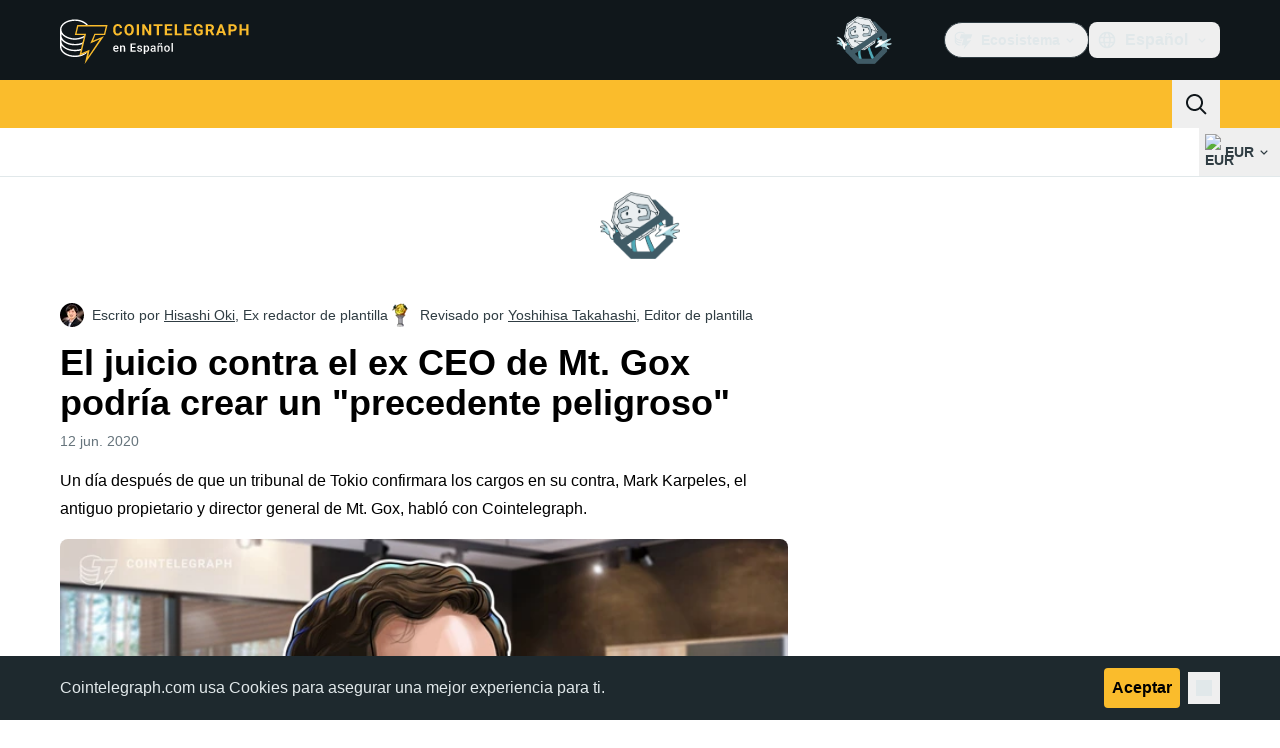

--- FILE ---
content_type: text/javascript; charset=utf-8
request_url: https://es.cointelegraph.com/_duck/ducklings/DolCBpLq.js
body_size: -497
content:
import{d as l,au as c,av as d,c as n,o as a,at as f,aw as u,a8 as _,F as r,a9 as b}from"./C515-5gH.js";try{let e=typeof window<"u"?window:typeof global<"u"?global:typeof globalThis<"u"?globalThis:typeof self<"u"?self:{},t=new e.Error().stack;t&&(e._sentryDebugIds=e._sentryDebugIds||{},e._sentryDebugIds[t]="02c89ecf-394e-42b2-b365-ef0584a816b8",e._sentryDebugIdIdentifier="sentry-dbid-02c89ecf-394e-42b2-b365-ef0584a816b8")}catch{}const g={class:"flex justify-center tablet:justify-start","data-testid":"mobile-menu-socials"},m=["href","data-testid"],w=l({__name:"TouchSocials",async setup(e){let t,o;const i=([t,o]=c(()=>d()),t=await t,o(),t);return(y,p)=>(a(),n("div",g,[(a(!0),n(f,null,u(r(i).socialsFooter,s=>(a(),n("a",{key:s.icon,class:"inline-flex rounded-lg p-2 hover:bg-ct-ds-bg-1 hover:text-ct-ds-accent-primary-default",href:s.url,target:"_blank",rel:"nofollow","data-testid":`mobile-menu-socials-${s.icon}`},[_(r(b),{name:`logo-${s.icon}`,size:"24"},null,8,["name"])],8,m))),128))]))}});export{w as _};
